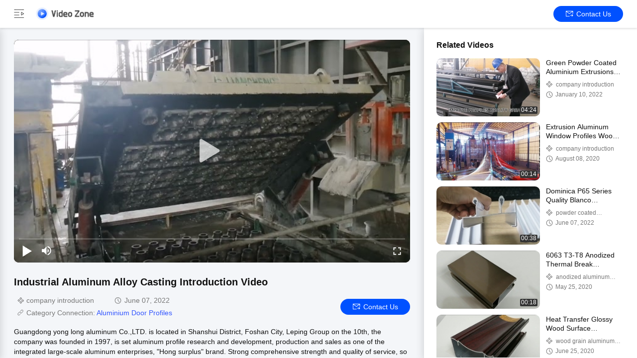

--- FILE ---
content_type: text/html
request_url: https://www.aluminumwindowprofiles.com/video-76551-videos-industrial-aluminum-alloy-casting-introduction-video.html
body_size: 19649
content:
<!DOCTYPE html>
<html lang="en">
    <head>
        <meta charset="utf-8">
        <meta name="viewport" content="width=device-width, initial-scale=1">
        <title>Industrial Aluminum Alloy Casting Introduction Video</title>
                <meta name="description" content="Industrial Aluminum Alloy Casting Introduction Video,  by Quality Aluminum Window Profiles supplier from China." />
        
        <link href="/videoV2/playerlite.v1.min.css" rel="stylesheet">
        <style>
            :root {
                --playerlite-sprite: url('/videoV2/image/player_sprites.png');
                --sprite-url:url('/images/video/images/sprite-white.png');
                --theme-img:url('/images/video/images/theme_img_pc.jpeg');
                --play-url:url('/images/video/images/play.png');
            }

            img[src="/images/video/images/load_icon.gif"] {width: 32px !important;height: 32px !important;position: absolute;left: 50%;top: 50%;transform: translate(-50%, -50%);}* {margin: 0;padding: 0;font-family: Helvetica;}body, html {background: #f4f6f9;color: #111;}.app, body, html {width: 100%;height: 100%;position: relative;min-width: 1200px;font-size: 14px;overflow-x: hidden;}.v-main {padding-top: 64px;}.v-main, .v-wrap {width: 100%;height: 100%;position: relative;box-sizing: border-box;}.v-wrap {padding-left: 100px;background: #f3f4f5;}.v-content {position: relative;background: #f4f6f9;width: 100%;height: 100%;box-sizing: border-box;overflow: auto;}.v-content-aside {background-color: #fff;}.v-content-aside::-webkit-scrollbar, .v-content::-webkit-scrollbar {display: none;scrollbar-width: none;}.v-content_full {display: flex;width: 100%;margin-bottom: 20px;}.v-content_full, .v-content_half {border-radius: 12px 12px 12px 12px;}.v-content_half {width: 49%;background: #fff;}.v-goback {display: inline-flex;cursor: pointer;color: #fff;width: 174px !important;height: 25px;}.v-goback span {font-size: 18px;display: inline-flex;justify-content: flex-start;align-items: center;width: 44px;}.v-goback a {font-size: 0;display: flex;align-items: center;}.v-goback a img {max-width: 116px;}.v-goback span i {width: 32px;height: 32px;display: inline-block;background: var(--sprite-url);background-size: 300px;background-position: -252px -4px;}.v-goback span i.hide {background-position: -251px -35px;}.v-goback a {line-height: 56px;}.v-goback:hover, .v-goback:hover i {color: #2852e9;}.v-fixed {width: 100%;height: 56px;background: #fff;box-shadow: 0px 2px 4px rgba(0, 0, 0, 0.12);border-radius: 0;opacity: 1;padding: 0 28px;box-sizing: border-box;position: absolute;top: 0;right: 0;display: flex;align-items: center;justify-content: space-between;border-bottom: 1px solid #fff;z-index: 100;}.v-fixed .v-website, .v-fixed .v-website a {display: inline-flex;align-items: center;}.v-fixed .v-website a {justify-content: center;background: #0051ff;border-radius: 20px;color: #fff;font-family: Helvetica, Roboto, Verdana, Arial;font-size: 14px;font-weight: 400;line-height: 18px;min-width: 120px;padding: 0 10px;height: 32px;line-height: 32px;text-align: center;cursor: pointer;text-decoration: none;transition: background 0.3s ease-in-out;text-transform: capitalize;}.v-fixed .v-website a:hover {background: #006eff;}.v-fixed .v-website i {display: inline-flex;width: 15px;height: 14px;background: #fff;margin-right: 6px;background: var(--sprite-url) no-repeat;background-size: 300px;background-position: -144px -45px;}.v-fixed .v-website a.chatnow {margin-right: 20px;width: 120px;white-space: nowrap;}.v-content-topwrap {display: flex;height: 100%;padding-top: 56px;}.v-content-drawer, .v-content-topwrap {box-sizing: border-box;overflow: hidden;}.v-content-drawer {width: 240px;flex-shrink: 0;height: calc(100% - 56px);background: #fff;box-shadow: 0 4px 16px 1px rgba(0, 0, 0, 0.16);border-radius: 0;opacity: 1;border: 1px solid transparent;padding: 44px 0;position: absolute;top: 56px;left: 0;z-index: 99;transform: translate(-100%);}.v-content-drawer.show {transform: translate(0) !important;}.model-close {position: fixed;right: 0;top: 0;height: 100%;width: 100%;background-color: #000;opacity: 0.6;z-index: 99;display: none;cursor: pointer;}.v-drawer-aside a {text-decoration: none;color: #111;font-family: Helvetica, Roboto, Verdana, Arial;font-size: 14px;font-weight: 400;letter-spacing: 0;text-align: left;padding: 0 27px;height: 44px;display: flex;align-items: center;text-transform: capitalize;}.v-drawer-aside a i {width: 24px;height: 24px;display: inline-block;margin-right: 20px;background: var(--sprite-url) no-repeat;background-size: 300px;}.v-drawer-aside a i.home {background-position: -8px -40px;}.v-drawer-aside a i.videos {background-position: -40px -40px;}.v-drawer-aside a i.playlist {background-position: -72px -40px;}.v-drawer-aside a i.aboutus {background-position: -104px -40px;}.v-drawer-aside a i.office {background-position: -104px -73px;}.v-drawer-aside a:hover {background: rgba(0, 81, 255, 0.12);color: #0051ff;}.v-drawer-aside a:hover i.home {background-position: -8px -8px;}.v-drawer-aside a:hover i.videos {background-position: -40px -8px;}.v-drawer-aside a:hover i.playlist {background-position: -72px -8px;}.v-drawer-aside a:hover i.aboutus {background-position: -104px -8px;}.v-drawer-aside a:hover i.office {background-position: -104px -104px;}.v-drawer-aside a.active {background: rgba(0, 81, 255, 0.12);color: #0051ff;}.v-drawer-aside a.active i.home {background-position: -8px -8px;}.v-drawer-aside a.active i.videos {background-position: -40px -8px;}.v-drawer-aside a.active i.playlist {background-position: -72px -8px;}.v-drawer-aside a.active i.aboutus {background-position: -104px -8px;}.v-drawer-aside a.active i.office {background-position: -104px -104px;}.vc-banner {height: 160px;background: #333;position: relative;}.vc-banner, .vc-nav {width: 100%;box-sizing: border-box;}.vc-nav {height: 48px;padding: 0 30px;font-size: 0;background: #fff;}.vc-nav a {min-width: 100px;display: inline-block;height: 48px;line-height: 48px;color: rgb(119, 119, 119);position: relative;text-transform: uppercase;text-decoration: none;text-align: center;font-size: 16px;margin: 0 10px;}.vc-nav a.active {font-weight: 700;color: #0051ff;}.vc-nav a.active:after {content: "";display: block;width: 100%;height: 2px;background: #0051ff;position: absolute;bottom: 0;}.vc-main {padding: 0 28px 30px;}.vc-group-title {color: #111;font-family: Helvetica, Roboto, Verdana, Arial;font-size: 16px;font-weight: 700;line-height: 20px;letter-spacing: 0;text-align: left;text-decoration-line: underline;text-transform: capitalize;margin-bottom: 16px;text-decoration: none;}.vc-group > ul {list-style: none;margin: 0;padding: 0;display: flex;justify-content: space-between;flex-wrap: wrap;height: 260px;overflow: hidden;}.vc-group > ul li {width: 164px;float: left;padding: 8px;}.vc-group > ul li.none {padding: 0;height: 0;width: 164px;background: none;}.vc-group > ul li a {display: block;position: relative;text-decoration: none;height: 100%;color: #111;}.vc-group > ul li .imgCover {width: 164px;height: 164px;position: relative;}.vc-group > ul li .imgCover img {max-width: 100%;max-height: 100%;object-fit: cover;position: absolute;left: 50%;top: 50%;transform: translate(-50%, -50%);}.vc-group > ul li .imgCover .tickClock {position: absolute;bottom: 5px;right: 5px;padding: 0 2px;border-radius: 2px;color: #fff;font-family: Helvetica, Roboto, Verdana, Arial;font-size: 12px;font-weight: 400;line-height: 15px;letter-spacing: 0;text-align: left;background: #333;}.vc-group > ul li .titleCover {height: 36px;line-height: 18px;letter-spacing: 0;text-align: left;margin-top: 8px;margin-bottom: 4px;}.vc-group > ul li .titleCover span {width: 100%;font-family: Helvetica, Roboto, Verdana, Arial;color: #111;font-size: 14px;font-weight: 400;display: -webkit-box;overflow: hidden;height: 36px;line-height: 18px;-webkit-line-clamp: 2;-webkit-box-orient: vertical;}.vc-group > ul li .vc-request {width: 162px;height: 28px;line-height: 28px;text-align: center;background: #0051ff;color: #fff;border-radius: 14px;margin-top: 8px;text-transform: capitalize;}.vc-group > ul li .vc-request:hover {background: #006eff;}.vc-group .vc-timer {color: #777;font-family: Helvetica, Roboto, Verdana, Arial;font-size: 12px;font-weight: 400;line-height: 15px;text-align: left;display: inline-flex;}.vc-group .vc-timer i {display: inline-block;width: 14px;height: 14px;background: var(--sprite-url);background-size: 300px;background-position: -32px -72px;margin-right: 5px;}.vc-group .loadMore {margin: 10px auto 0;width: 100%;height: 40px;line-height: 40px;text-align: center;text-decoration: none;color: hsla(0, 0%, 100%, 0.64);font-family: Helvetica, Roboto, Verdana, Arial;font-size: 14px;font-weight: 400;display: flex;justify-content: center;align-items: center;}.vc-group .loadMore i {display: inline-block;width: 20px;height: 20px;background: #eee;margin-left: 4px;background: var(--sprite-url);background-size: 300px;background-position: -223px -9px;}.vc-group .loadMore:active, .vc-group .loadMore:hover {background: hsla(0, 0%, 100%, 0.12);}.vc-company {position: relative;height: 100%;width: 100%;display: flex;padding: 50px 40px;box-sizing: border-box;background: var(--theme-img) no-repeat 50%;background-size: cover;}.vc-company .vc-company-logo {width: 180px;height: 60px;display: inline-flex;margin-right: 16px;border-radius: 4px;align-items: center;overflow: hidden;position: relative;}.vc-company .vc-company-logo img {max-width: 100%;max-height: 100%;}.vc-company .vc-company-logo a {height: 100%;display: flex;align-items: center;width: 100%;justify-content: center;}.vc-company .vc-company-loc {color: #fff;font-family: Helvetica, Roboto, Verdana, Arial;font-size: 24px;font-weight: 700;line-height: 30px;margin-bottom: 4px;}.vc-company .vc-totalvideo {color: hsla(0, 0%, 100%, 0.8);font-family: Helvetica, Roboto, Verdana, Arial;font-size: 14px;font-weight: 400;line-height: 18px;text-transform: capitalize;}.vc-icons {position: absolute;bottom: 16px;right: 24px;font-size: 0;}.vc-icons a, .vc-icons span {color: #fff;font-family: Helvetica, Roboto, Verdana, Arial;font-size: 14px;font-weight: 400;line-height: 18px;text-align: left;text-transform: capitalize;margin-left: 9px;display: inline-flex;align-items: center;background: rgba(0, 0, 0, 0.4);height: 28px;padding: 0 10px;border-radius: 4px;}.vc-icons a i, .vc-icons span i {display: inline-block;width: 20px;height: 20px;margin-right: 4px;background: var(--sprite-url) no-repeat;background-size: 300px;}.vc-icons a.vc-quality i, .vc-icons span.vc-quality i {background-position: -166px -9px;}.vc-icons a.vc-website i, .vc-icons span.vc-website i {background-position: -194px -10px;}.vc-icons a.vc-verified i, .vc-icons span.vc-verified i {background-position: -166px -42px;}.vc-icons a.vc-vr i, .vc-icons span.vc-vr i {background-position: -194px -42px;}.vc-icons a.vc-product i, .vc-icons span.vc-product i {background-position: -222px -42px;}.endback, .foreback {width: 100%;height: 100%;position: relative;}.endback {width: 100%;height: 100%;position: absolute;top: 0;left: 0;opacity: 0;}.imgCover:hover .endback {opacity: 1;}.vc-big-videobox {padding-top: 24px;padding-bottom: 32px;border-bottom: 1px solid rgb(221, 221, 221);margin-bottom: 32px;}.vc-big-videobox .vc-bigv {width: 100%;height: 0;display: inline-flex;justify-content: center;align-items: center;flex-shrink: 0;margin-bottom: 24px;background: #eee;padding-bottom: 56.25%;position: relative;}.vc-big-videobox .vc-bigvwrap {position: absolute;top: 0;left: 0;width: 100%;height: 100%;border-radius: 10px;overflow: hidden;}.vc-big-videobox .vc-btxt-title {width: 100%;color: #111;font-family: Helvetica, Roboto, Verdana, Arial;font-size: 20px;font-weight: 700;line-height: 25px;text-align: left;margin-bottom: 12px;}.vc-big-videobox .v-time {display: flex;align-items: center;justify-content: space-between;margin-bottom: 15px;}.vc-big-videobox .v-time .chatnow {margin-left: 20px;width: auto;}.vc-big-videobox .v-time .chatnow.contact {background-color: #0051ff;}.vc-big-videobox .v-time .chatnow.contact:hover {background-color: #006eff;}.vc-big-videobox .v-time .v-time-left {flex: 1;}.vc-big-videobox .v-time .v-time-right {display: flex;align-items: center;justify-content: flex-end;flex-wrap: wrap;}.vc-big-videobox .vc-btxt-time {color: #777;font-family: Helvetica, Roboto, Verdana, Arial;font-size: 14px;font-weight: 400;line-height: 25px;text-align: left;display: inline-flex;margin-right: 32px;margin-bottom: 0;}.vc-big-videobox .vc-btxt-time i {width: 20px;height: 20px;display: inline-block;background: var(--sprite-url);background-size: 300px;background-position: -27px -67px;margin-right: 5px;}.vc-big-videobox .vc-btxt-time span {flex: 1;}.vc-big-videobox .vc-btxt-time.vc-groupi i {background-position: -4px -67px;}.vc-big-videobox .vc-btxt-time.connect i {background-position: -46px -68px;}.vc-big-videobox .vc-btxt-time.connect a {color: #3255ff;text-decoration: none;}.vc-big-videobox .vc-btxt-time.connect a:hover {text-decoration: underline;}.vc-big-videobox .vc-btxt-cont {color: #111;}.vc-big-videobox .vc-btxt-cont a {text-decoration: none;color: #3255ff;}.vc-big-videobox .vc-btxt-cont a:hover {text-decoration: underline;}.vc-big-videobox .vc-btxt-cont, .vc-big-videobox .vc-btxt-link {font-family: Helvetica, Roboto, Verdana, Arial;font-size: 14px;font-weight: 400;line-height: 20px;text-align: left;}.vc-big-videobox .vc-btxt-link {margin-top: 13px;text-decoration: none;color: #111;display: block;text-transform: uppercase;}.video-wrap {width: 100%;height: 100%;}.v-drawer-aside > div.lang-box-item {position: absolute !important;bottom: 16px;color: #111;font-size: 14px;font-weight: 400;}.v-drawer-aside > div.lang-box-item i.lang {background-position: -192px -71px;margin-right: 8px;}.v-drawer-aside > div.lang-box-item select {border: none;-webkit-appearance: none;background: transparent;outline: 0;resize: none;color: #fff;text-align: left;position: relative;z-index: 5;padding: 0 20px;}.v-drawer-aside > div.lang-box-item i.langup {background-position: -75px -69px;position: relative;left: -21px;z-index: 0;}.lang-box-item .bgoption {background-color: #212121;display: flex;align-items: center;justify-content: center;}.v-drawer-aside > div {text-decoration: none;color: #fff;font-family: Helvetica, Roboto, Verdana, Arial;font-size: 14px;font-weight: 400;line-height: 18px;letter-spacing: 0;text-align: left;padding: 0 27px;height: 44px;line-height: 44px;display: flex;align-items: center;}.v-drawer-aside > div i {width: 24px;height: 24px;display: inline-block;margin-right: 20px;background: var(--sprite-url) no-repeat;background-size: 300px;}.v-drawer-aside > div.active {background: hsla(0, 0%, 100%, 0.12);}.imgCover {border-radius: 10px;overflow: hidden;}.v-drawer-aside > div.lang-box-item i.lang {flex-shrink: 0;}.selectbox {border: none;-webkit-appearance: none;background: transparent;outline: 0;resize: none;text-align: left;position: relative;z-index: 5;padding: 0 20px;min-width: 75px;font-size: 14px;display: inline-block;text-align: center;cursor: pointer;}.selectbox > div {padding: 0;}.selectbox .menusel {width: 100%;position: absolute;bottom: 32px;left: 0;background: rgba(0, 0, 0, 0.04);padding: 6px 0;cursor: pointer;display: none;max-height: 300px;overflow-y: auto;overflow-x: hidden;}.selectbox .menusel .list {display: block;text-align: center;font-size: 14px;font-weight: 400;padding: 6px;background: hsla(0, 0%, 100%, 0.04);color: rgb(119, 119, 119);height: 24px;line-height: 24px;text-transform: capitalize;}.selectbox .menusel .list.active, .selectbox .menusel .list:hover {background: rgba(0, 0, 0, 0.04);color: #111;}.selectbox .menusel::-webkit-scrollbar {display: none;scrollbar-width: none;}.chatnow {display: inline-flex;justify-content: center;background: rgb(75, 205, 101) !important;border-radius: 20px;color: rgb(255, 255, 255);font-family: Helvetica, Roboto, Verdana, Arial;font-size: 14px;font-weight: 400;line-height: 18px;min-width: 140px;height: 32px;line-height: 32px;text-align: center;cursor: pointer;text-decoration: none;align-items: center;transition: background ease-in-out 0.3s;text-transform: capitalize;}.chatnow i {display: inline-flex;width: 22px !important;height: 21px !important;background: #fff;margin-right: 6px;background: var(--sprite-url) no-repeat;background-size: 300px;background-position: -251px -70px !important;}.chatnow:hover {background: rgb(98, 221, 123) !important;}.chatnow.contact {display: inline-flex;align-items: center;justify-content: center;background: #0051ff !important;border-radius: 20px;color: #fff;font-family: Helvetica, Roboto, Verdana, Arial;font-size: 14px;font-weight: 400;min-width: 120px;padding: 0 10px;height: 32px;line-height: 32px;cursor: pointer;text-decoration: none;transition: background 0.3s ease-in-out;}.chatnow.contact i {display: inline-flex;width: 15px !important;height: 14px !important;margin-right: 6px;background: var(--sprite-url) no-repeat;background-size: 300px;background-position: -144px -45px !important;}.chatnow.contact:hover {background: #006eff;}.v-drawer-aside a i {background-image: var(--sprite-url);}.v-goback a {width: 116px;height: 25px;}.dialog-content-pql-id .mr ul li:hover {filter: brightness(103%);}.dialog-content-pql-id .mr ul li:active {filter: brightness(108%);}.dialog-content-pql-id .mr ul li {background: #f5f5f5;user-select: none;}.leave-message-dialog ul, .leave-message-dialog li {list-style: none;}.leave-message-dialog {background-color: rgba(0, 0, 0, 0.5);position: fixed;top: 0;right: 0;bottom: 0;left: 0;z-index: 10000;}.leave-message-dialog .dialog-content-pql {min-width: 600px;box-sizing: border-box;position: absolute;left: 50%;top: 50%;-webkit-transform: translate(-50%, -50%);-moz-transform: translate(-50%, -50%);-o-transform: translate(-50%, -50%);-ms-transform: translate(-50%, -50%);transform: translate(-50%, -50%);background-color: #fff;border-radius: 4px;padding: 41px 47px 34px;}.leave-message-dialog .dialog-content-pql-id {min-width: 716px;}.leave-message-dialog .close {position: absolute;width: 15px;height: 15px;top: 22px;right: 27px;cursor: pointer;}.leave-message-dialog .close:before, .leave-message-dialog .close:after {position: absolute;content: "";background-color: #707070;width: 15px;height: 2px;top: 50%;left: 0;}.leave-message-dialog .close:before {transform: rotate(45deg);}.leave-message-dialog .close:after {transform: rotate(-45deg);}.leave-message-dialog .title {font-size: 24px;color: #333;text-align: center;line-height: 1.5;}.leave-message-dialog p {margin: 0;}.leave-message-dialog .form {width: 100%;margin-top: 22px;}.leave-message-dialog .form input, .leave-message-dialog .form .textarea {background-color: #f5f5f5;font-family: robot !important;}.leave-message-dialog .form input, .leave-message-dialog .form textarea {display: block;width: 100%;font-size: 16px;border-radius: 4px;border: 0;outline: 0;box-sizing: border-box;padding: 12px 19px;line-height: 20px;margin-bottom: 15px;text-indent: 0;}.leave-message-dialog .form input {height: 44px;}.leave-message-dialog .form .textarea {position: relative;}.leave-message-dialog .form textarea {height: 127px;resize: none;background-color: transparent;position: relative;z-index: 1;}textarea::-webkit-input-placeholder {font-family: robot !important;}.leave-message-dialog .form::-webkit-input-placeholder {font-size: 16px;color: #999;}.leave-message-dialog .form:-moz-placeholder {font-size: 16px;color: #999;}.leave-message-dialog .form::-moz-placeholder {font-size: 16px;color: #999;}.leave-message-dialog .form:-ms-input-placeholder {font-size: 16px;color: #999;}.leave-message-dialog .form #submitStart {margin: 0 auto;}.leave-message-dialog .form #submitStart:hover {filter: brightness(110%);}.dialog-content-pql-id .img {width: 100%;height: 200px;border-radius: 2px;display: inline-block;position: relative;}.dialog-content-pql-id .img img {max-width: 100%;max-height: 100%;position: absolute;left: 50%;top: 50%;transform: translate(-50%, -50%);}.dialog-content-pql-id .left {width: 200px;float: left;}.dialog-content-pql-id .titlep {word-wrap: break-word;display: -webkit-box;-webkit-box-orient: vertical;-webkit-line-clamp: 2;overflow: hidden;margin-top: 10px;}.dialog-content-pql-id .left ul {width: 100%;padding: 0;margin: 0;}.dialog-content-pql-id .left ul li {height: 20px;list-style: none;margin-top: 6px;}.dialog-content-pql-id .left ul li span:first-child {width: 80px;overflow: hidden;text-overflow: ellipsis;white-space: nowrap;display: inline-block;color: #757575;}.dialog-content-pql-id .left ul li span:last-child {overflow: hidden;text-overflow: ellipsis;white-space: nowrap;display: inline-block;width: 120px;}.dialog-content-pql-id .right {width: 400px;float: right;margin-left: 20px;}.dialog-content-pql-id .title {text-align: left;word-wrap: break-word;display: -webkit-box;-webkit-box-orient: vertical;-webkit-line-clamp: 2;overflow: hidden;}.dialog-content-pql-id input {width: 100%;height: 40px;margin-top: 20px;border: 0;outline: 0;background: #f5f5f5;text-indent: 16px;font-size: 16px;}.dialog-content-pql .btn {background: #0051ff;width: 200px;height: 40px;border-radius: 4px;text-align: center;line-height: 40px;font-size: 18px;color: #fff;margin-top: 30px;cursor: pointer;}.dialog-content-pql .btn:hover {filter: brightness(110%);}.dialog-content-pql-id .mr {position: absolute;width: 70px;height: 40px;bottom: 0;left: 0;line-height: 40px;text-align: center;color: #757575;}.dialog-content-pql-id .mr::before {position: absolute;content: "";display: block;border: 5px solid #000;border-color: #000 transparent transparent transparent;top: 50%;transform: translateY(-50%);right: 5px;margin-top: 3px;}.dialog-content-pql-id .mr ul {position: absolute;width: 100%;cursor: pointer;top: 34px;background: #f5f5f5;box-shadow: 0 3px 5px 0 rgba(0, 0, 0, 0.1);border: 1px solid #ededed;display: none;}.dialog-content-pql-id .mr:hover ul {display: block;}.dialog-content-pql-ok .duihaook {width: 80px;height: 80px;margin: 0 auto;margin-top: 20px;margin-bottom: 20px;position: relative;}.dialog-content-pql-ok .duihaook::after {content: "";display: inline-block;background: #34da00;width: 35px;height: 12px;transform: rotate(45deg);position: absolute;left: 16px;top: 35px;border-radius: 2px;}.dialog-content-pql-ok .duihaook::before {content: "";display: inline-block;background: #a4ff94;width: 50px;height: 15px;transform: rotate(-45deg);position: absolute;left: 32px;border-radius: 2px;top: 26px;}.dialog-content-pql .error-pql {margin-top: -12px;margin-bottom: 10px;color: red;display: none;}.dialog-content-pql .icon-pql {width: 20px;height: 20px;display: inline-block;vertical-align: middle;background: red;border-radius: 50%;}.dialog-content-pql .icon-pql img {width: 100%;height: 100%;}.dialog-content-pql-id .left ul li {height: 44px;list-style: none;margin-top: 6px;font-size: 16px;}.dialog-content-pql-id .left ul li span:first-child {width: 100%;overflow: hidden;text-overflow: ellipsis;white-space: nowrap;display: inline-block;font-size: 16px;color: #757575;line-height: 18px;}.dialog-content-pql-id .left ul li span:last-child {overflow: hidden;text-overflow: ellipsis;font-size: 16px;white-space: nowrap;display: inline-block;line-height: 18px;width: 100%;}.vc-links {font-size: 0;margin-top: 18px;margin-bottom: 10px;line-height: 18px;display: flex;}.vc-links .title {font-weight: 600;font-size: 14px;margin-right: 10px;}.vc-links .content {}.vc-links span {height: 24px;background: rgb(221, 221, 221);color: #111;border-radius: 12px;display: inline-block;text-align: center;line-height: 22px;text-decoration: none;margin-right: 10px;font-size: 12px;}.vc-links span.link {font-size: 14px;background: transparent;color: #0051ff;}.vc-links span.link a {color: #0051ff;text-decoration: none;}.vc-links span.link a:hover {text-decoration: underline;}.vc-aicontent {font-size: 14px;background-color: rgb(232, 236, 255);padding: 15px;border-radius: 10px;}.vc-aicontent .video-brief {margin-bottom: 10px;}.vc-aicontent .video-brief b {font-weight: bold;}.feature-title {font-weight: bold;line-height: 1.5em;margin-bottom: 4px;}.feature-title:before {content: " ";display: inline-block;width: 15px;height: 16px;background: var(--sprite-url) no-repeat -142px -76px;background-size: 300px 300px;margin-right: 5px;transform: translateY(3px);}.feature-title.faq:before {display: none;}.vc-aicontent ul {padding-left: 26px;line-height: 1.3em;margin-bottom: 10px;}.vc-aicontent ul li {margin-bottom: 2px;}.v-content-aside {width: 428px;flex-shrink: 0;height: 100%;background: #fff;box-shadow: 0 4px 16px 1px rgb(0 0 0/16%);border-radius: 0 0 0 0;opacity: 1;border: 1px solid transparent;overflow: auto;transition: all 0.3s ease-in-out;box-sizing: border-box;position: relative;padding: 24px 28px 24px 24px;}.v-videobox-aside .v-small-item {display: flex;margin-bottom: 12px;}.v-content-aside .vc-small {width: 208px;height: 117px;display: inline-flex;justify-content: center;align-items: center;flex-shrink: 0;margin-right: 12px;}.v-content-aside .vc-small .imgCover {width: 208px;height: 117px;position: relative;}.v-content-aside .vc-small .imgCover img {width: 100%;height: 100%;object-fit: cover;}.v-content-aside .vc-small .imgCover .tickClock {position: absolute;bottom: 5px;right: 5px;padding: 0 2px;border-radius: 2px;color: #fff;font-size: 12px;line-height: 15px;letter-spacing: 0;background: #333;}.v-content-aside .vc-small .imgCover .tickClock, .v-content-aside .vc-stxt-title {font-family: Helvetica, Roboto, Verdana, Arial;font-weight: 400;text-align: left;}.v-content-aside .vc-stxt-title {width: 100%;color: #111;font-size: 14px;line-height: 18px;display: -webkit-box;-webkit-box-orient: vertical;-webkit-line-clamp: 2;overflow: hidden;margin-bottom: 8px;}.v-content-aside a {text-decoration: none;}.v-content-aside .vc-stxt-group {font-family: Helvetica, Roboto, Verdana, Arial;text-align: left;display: flex;color: #777;font-size: 12px;font-weight: 400;line-height: 15px;margin-bottom: 4px;display: -webkit-box;overflow: hidden;max-height: 19px;line-height: 18px;-webkit-line-clamp: 1;-webkit-box-orient: vertical;}.v-content-aside .vc-stxt-group i {display: inline-block;width: 15px;height: 15px;background: var(--sprite-url);background-size: 300px;background-position: -11px -73px;vertical-align: middle;margin-right: 5px;}.v-content-aside .vc-stxt-time {height: 15px;font-family: Helvetica, Roboto, Verdana, Arial;text-align: left;display: flex;color: #777;font-size: 12px;font-weight: 400;line-height: 15px;}.v-content-aside .vc-stxt-time i {display: inline-block;width: 14px;height: 14px;background: var(--sprite-url);background-size: 300px;background-position: -32px -72px;margin-right: 5px;}.vc-group > ul li .imgCover .playerBtn {position: absolute;top: 0;left: 0;width: 100%;height: 100%;z-index: 2;}.vc-group > ul li .imgCover .playerBtn:after {content: "";display: block;width: 140px;height: 140px;background: var(--play-url) 50% no-repeat;background-size: 50px;position: absolute;top: 50%;left: 50%;transform: translate(-50%, -50%);}
        </style>

    <meta property="og:title" content="Industrial Aluminum Alloy Casting Introduction Video" />
<meta property="og:description" content="Industrial Aluminum Alloy Casting Introduction Video,  by Quality Aluminum Window Profiles supplier from China." />
<meta property="og:type" content="video" />
<meta property="og:video" content="/vodcdn/videos/encoder/1202206/0d05ba2337e224fafcc80e6622a22b59/playlist.m3u8" />
<meta property="og:video:url" content="/vodcdn/videos/encoder/1202206/0d05ba2337e224fafcc80e6622a22b59/playlist.m3u8" />
<meta property="og:video:secure_url" content="/vodcdn/videos/encoder/1202206/0d05ba2337e224fafcc80e6622a22b59/playlist.m3u8" />
<meta property="og:video:type" content="video/mp4" />
<meta property="og:video:width" content="1280" />
<meta property="og:video:height" content="720" />
<meta property="og:availability" content="instock" />
<meta property="og:site_name" content="Guangdong  Yonglong Aluminum Co., Ltd. " />
<meta property="og:url" content="https://www.aluminumwindowprofiles.com/video-76551-videos-industrial-aluminum-alloy-casting-introduction-video.html" />
<meta property="og:image" content="https://www.aluminumwindowprofiles.com/photo/aluminumwindowprofiles/video/20220607_629f0b930abc2.mp4_d.jpg?1654591328" />
<link rel="canonical" href="https://www.aluminumwindowprofiles.com/video-76551-videos-industrial-aluminum-alloy-casting-introduction-video.html" />
<link rel="alternate" href="https://m.aluminumwindowprofiles.com/video-76551-videos-industrial-aluminum-alloy-casting-introduction-video.html" media="only screen and (max-width: 640px)" />
<style type="text/css">
/*<![CDATA[*/
.consent__cookie {position: fixed;top: 0;left: 0;width: 100%;height: 0%;z-index: 100000;}.consent__cookie_bg {position: fixed;top: 0;left: 0;width: 100%;height: 100%;background: #000;opacity: .6;display: none }.consent__cookie_rel {position: fixed;bottom:0;left: 0;width: 100%;background: #fff;display: -webkit-box;display: -ms-flexbox;display: flex;flex-wrap: wrap;padding: 24px 80px;-webkit-box-sizing: border-box;box-sizing: border-box;-webkit-box-pack: justify;-ms-flex-pack: justify;justify-content: space-between;-webkit-transition: all ease-in-out .3s;transition: all ease-in-out .3s }.consent__close {position: absolute;top: 20px;right: 20px;cursor: pointer }.consent__close svg {fill: #777 }.consent__close:hover svg {fill: #000 }.consent__cookie_box {flex: 1;word-break: break-word;}.consent__warm {color: #777;font-size: 16px;margin-bottom: 12px;line-height: 19px }.consent__title {color: #333;font-size: 20px;font-weight: 600;margin-bottom: 12px;line-height: 23px }.consent__itxt {color: #333;font-size: 14px;margin-bottom: 12px;display: -webkit-box;display: -ms-flexbox;display: flex;-webkit-box-align: center;-ms-flex-align: center;align-items: center }.consent__itxt i {display: -webkit-inline-box;display: -ms-inline-flexbox;display: inline-flex;width: 28px;height: 28px;border-radius: 50%;background: #e0f9e9;margin-right: 8px;-webkit-box-align: center;-ms-flex-align: center;align-items: center;-webkit-box-pack: center;-ms-flex-pack: center;justify-content: center }.consent__itxt svg {fill: #3ca860 }.consent__txt {color: #a6a6a6;font-size: 14px;margin-bottom: 8px;line-height: 17px }.consent__btns {display: -webkit-box;display: -ms-flexbox;display: flex;-webkit-box-orient: vertical;-webkit-box-direction: normal;-ms-flex-direction: column;flex-direction: column;-webkit-box-pack: center;-ms-flex-pack: center;justify-content: center;flex-shrink: 0;}.consent__btn {width: 280px;height: 40px;line-height: 40px;text-align: center;background: #3ca860;color: #fff;border-radius: 4px;margin: 8px 0;-webkit-box-sizing: border-box;box-sizing: border-box;cursor: pointer }.consent__btn:hover {background: #00823b }.consent__btn.empty {color: #3ca860;border: 1px solid #3ca860;background: #fff }.consent__btn.empty:hover {background: #3ca860;color: #fff }.open .consent__cookie_bg {display: block }.open .consent__cookie_rel {bottom: 0 }@media (max-width: 760px) {.consent__btns {width: 100%;align-items: center;}.consent__cookie_rel {padding: 20px 24px }}.consent__cookie.open {display: block;}.consent__cookie {display: none;}
/*]]>*/
</style>
<script type="text/javascript">
/*<![CDATA[*/
window.isvideotpl = 0;window.detailurl = '';
var isShowGuide=0;showGuideColor=0;var company_type = 4;var webim_domain = '';

var colorUrl = '';
var aisearch = 0;
var selfUrl = '';
window.playerReportUrl='/vod/view_count/report';
var query_string = ["Video","Detail"];
var g_tp = '';
var customtplcolor = 99707;
window.predomainsub = "";
/*]]>*/
</script>
</head>
    <body>
    <script>
var originProductInfo = '';
var originProductInfo = {"showproduct":1,"pid":"9590275","name":"Professional Aluminum Window Profiles Accessory For Industrial \/ Transportation","source_url":"\/sale-9590275-professional-aluminum-window-profiles-accessory-for-industrial-transportation.html","picurl":"\/photo\/pd15578894-professional_aluminum_window_profiles_accessory_for_industrial_transportation.jpg","propertyDetail":[["Grade","Aluminum Alloy 6063, 6061"],["Temper","T5,T6"],["name","Construction Aluminum Profile"],["Surface Treatment","Anodized,Powder Coating,Wood finished,Electrophoresis etc."]],"company_name":null,"picurl_c":"\/photo\/pc15578894-professional_aluminum_window_profiles_accessory_for_industrial_transportation.jpg","price":"negotiation","username":"Mr. Lee","viewTime":"Last Login : 1 hours 08 minutes ago","subject":"Please send price on your Professional Aluminum Window Profiles Accessory For Industrial \/ Transportation","countrycode":"US"};
var save_url = "/contactsave.html";
var update_url = "/updateinquiry.html";
var productInfo = {};
var defaulProductInfo = {};
var myDate = new Date();
var curDate = myDate.getFullYear()+'-'+(parseInt(myDate.getMonth())+1)+'-'+myDate.getDate();
var leaveMessageDialog = document.getElementsByClassName('leave-message-dialog')[0]; // 获取弹层
var _$$ = function (dom) {
    return document.querySelectorAll(dom);
};
resInfo = originProductInfo;
defaulProductInfo.pid = resInfo['pid'];
defaulProductInfo.productName = resInfo['name'];
defaulProductInfo.productInfo = resInfo['propertyDetail'];
defaulProductInfo.productImg = resInfo['picurl_c'];
defaulProductInfo.subject = resInfo['subject'];
defaulProductInfo.productImgAlt = resInfo['name'];
var inquirypopup_tmp = 0;
defaulProductInfo.message ='';
</script>
<div class="leave-message-dialog" style="display: none">
<style>
    .leave-message-dialog .close:before, .leave-message-dialog .close:after{
        content:initial;
    }
</style>
<div class="dialog-content-pql" id="dialog-content-pql" style="display: none">
    <span class="close" onclick="closepql()"><img src="[data-uri]" alt="close"></span>
    <div class="title">
        <p class="firstp-pql">Leave a Message</p>
        <p class="lastp-pql">We will call you back soon!</p>
    </div>
    <div class="form">
        <div class="textarea">
            <textarea style='font-family: robot;'  name="" id="textareamessage" cols="30" rows="10" style="margin-bottom:14px;width:100%"
                placeholder="Please send us your requirements, and we will contact you as soon as possible."></textarea>
        </div>
        <p class="error-pql"> <span class="icon-pql"><img src="[data-uri]" alt="Guangdong  Yonglong Aluminum Co., Ltd. "></span> Your message must be between 20-3,000 characters!</p>
        <input id="startEmail" type="text" placeholder="Enter your E-mail" onkeydown="if(event.keyCode === 13){ strBtn();}">
        <p class="error-pql"><span class="icon-pql"><img src="[data-uri]" alt="Guangdong  Yonglong Aluminum Co., Ltd. "></span> Please check your E-mail! </p>
                <div class="operations">
            <div class='btn' id="submitStart" type="submit" onclick="strBtn()">SUBMIT</div>
        </div>
            </div>
</div>
<div class="dialog-content-pql dialog-content-pql-id" id="dialog-content-pql-id" style="display:none">
        <span class="close" onclick="closepql2()"><svg t="1648434466530" class="icon" viewBox="0 0 1024 1024" version="1.1" xmlns="http://www.w3.org/2000/svg" p-id="2198" width="16" height="16"><path d="M576 512l277.333333 277.333333-64 64-277.333333-277.333333L234.666667 853.333333 170.666667 789.333333l277.333333-277.333333L170.666667 234.666667 234.666667 170.666667l277.333333 277.333333L789.333333 170.666667 853.333333 234.666667 576 512z" fill="#444444" p-id="2199"></path></svg></span>
    <div class="left">
        <div class="img"><img></div>
        <p class="titlep"></p>
        <ul> </ul>
    </div>
    <div class="right">
                <p class="title">More information facilitates better communication.</p>
                <div style="position: relative;">
            <div class="mr"> <span id="Mr">Mr.</span>
                <ul>
                    <li>Mr.</li>
                    <li>Mrs.</li>
                </ul>
            </div>
            <input style="text-indent: 80px;" type="text" id="idnamepql" placeholder="Enter your name">
        </div>
        <input type="text"  id="idphonepql"  placeholder="Enter your phone number">
        <input type="text" id="idcompanypql"  placeholder="Enter your company name" onkeydown="if(event.keyCode === 13){ twoBtnOk();}">
                <div class="btn form_new" id="twoBtnOk" onclick="twoBtnOk()">OK</div>
    </div>
</div>

<div class="dialog-content-pql dialog-content-pql-ok" id="dialog-content-pql-ok" style="display:none">
        <span class="close" onclick="closepql()"><svg t="1648434466530" class="icon" viewBox="0 0 1024 1024" version="1.1" xmlns="http://www.w3.org/2000/svg" p-id="2198" width="16" height="16"><path d="M576 512l277.333333 277.333333-64 64-277.333333-277.333333L234.666667 853.333333 170.666667 789.333333l277.333333-277.333333L170.666667 234.666667 234.666667 170.666667l277.333333 277.333333L789.333333 170.666667 853.333333 234.666667 576 512z" fill="#444444" p-id="2199"></path></svg></span>
    <div class="duihaook"></div>
        <p class="title">Submitted successfully!</p>
        <p class="p1" style="text-align: center; font-size: 18px; margin-top: 14px;">We will call you back soon!</p>
    <div class="btn" onclick="closepql()" id="endOk" style="margin: 0 auto;margin-top: 50px;">OK</div>
</div>
<div class="dialog-content-pql dialog-content-pql-id dialog-content-pql-id-hand" id="dialog-content-pql-id-hand"
    style="display:none">
     <input type="hidden" name="pop_pid" id="pop_pid" value="0">
     <input type="hidden" name="pop_subject" id="pop_subject" value="">
     <input type="hidden" name="pop_iid" id="pop_iid" value="0">
     <input type="hidden" name="pop_uuid" id="pop_uuid" value="0">
        <span class="close" onclick="closepql()"><svg t="1648434466530" class="icon" viewBox="0 0 1024 1024" version="1.1" xmlns="http://www.w3.org/2000/svg" p-id="2198" width="16" height="16"><path d="M576 512l277.333333 277.333333-64 64-277.333333-277.333333L234.666667 853.333333 170.666667 789.333333l277.333333-277.333333L170.666667 234.666667 234.666667 170.666667l277.333333 277.333333L789.333333 170.666667 853.333333 234.666667 576 512z" fill="#444444" p-id="2199"></path></svg></span>
    <div class="left">
        <div class="img"><img></div>
        <p class="titlep"></p>
        <ul> </ul>
    </div>
    <div class="right" style="float:right">
                <div class="title">
            <p class="firstp-pql">Leave a Message</p>
            <p class="lastp-pql">We will call you back soon!</p>
        </div>
                <div class="form">
            <div class="textarea">
                <textarea style='font-family: robot;' name="message" id="textareamessage1" cols="30" rows="10"
                    placeholder="Please send us your requirements, and we will contact you as soon as possible."></textarea>
            </div>
            <p class="error-pql"> <span class="icon-pql"><img src="[data-uri]" alt="Guangdong  Yonglong Aluminum Co., Ltd. "></span> Your message must be between 20-3,000 characters!</p>

                            <input style="display:none" id="tel1" name="tel" type="text" oninput="value=value.replace(/[^0-9_+-]/g,'');" placeholder="Phone Number">
                        <input id='startEmail1' name='email' data-type='1' type='text'
                   placeholder="Enter your E-mail"
                   onkeydown='if(event.keyCode === 13){ handClidk();}'>
            
            <p class='error-pql'><span class='icon-pql'>
                    <img src="[data-uri]" alt="Guangdong  Yonglong Aluminum Co., Ltd. "></span> Please check your E-mail!            </p>

            <div class="operations">
                <div class='btn' id="submitStart1" type="submit" onclick="handClidk()">SUBMIT</div>
            </div>
        </div>
    </div>
</div>
</div>
<div id="xuanpan_dialog_box_pql" class="xuanpan_dialog_box_pql"
    style="display:none;background:rgba(0,0,0,.6);width:100%;height:100%;position: fixed;top:0;left:0;z-index: 999999;">
    <div class="box_pql"
      style="width:526px;height:206px;background:rgba(255,255,255,1);opacity:1;border-radius:4px;position: absolute;left: 50%;top: 50%;transform: translate(-50%,-50%);">
      <div onclick="closeInquiryCreateDialog()" class="close close_create_dialog"
        style="cursor: pointer;height:42px;width:40px;float:right;padding-top: 16px;"><span
          style="display: inline-block;width: 25px;height: 2px;background: rgb(114, 114, 114);transform: rotate(45deg); "><span
            style="display: block;width: 25px;height: 2px;background: rgb(114, 114, 114);transform: rotate(-90deg); "></span></span>
      </div>
      <div
        style="height: 72px; overflow: hidden; text-overflow: ellipsis; display:-webkit-box;-ebkit-line-clamp: 3;-ebkit-box-orient: vertical; margin-top: 58px; padding: 0 84px; font-size: 18px; color: rgba(51, 51, 51, 1); text-align: center; ">
        Please leave your correct email and detailed requirements (20-3,000 characters).</div>
      <div onclick="closeInquiryCreateDialog()" class="close_create_dialog"
        style="width: 139px; height: 36px; background: rgba(253, 119, 34, 1); border-radius: 4px; margin: 16px auto; color: rgba(255, 255, 255, 1); font-size: 18px; line-height: 36px; text-align: center;">
        OK</div>
    </div>
</div>
            <div class="app">
            <!-- 吸顶，顶部 -->
            <div class="v-fixed">
                <div class="v-goback">
                    <span onclick="showAside()" class="iconfont icon-gengduo"><i></i></span>
                    <a href="/video.html" title="Video Channel of China Guangdong  Yonglong Aluminum Co., Ltd. ">
                        <img alt="Video Channel of China Guangdong  Yonglong Aluminum Co., Ltd. " src="/images/video/images/logo_video.png" />
                    </a>
                </div>
                <div class="v-website">
                    
                    <a href="javascript:;" onclick='handleDialog("{\"pid\":\"44297624\",\"productName\":\"Closet Door Cabinet Door Extrusion Aluminum Window Door Profiles\",\"productInfo\":[[\"Color\",\"Silver\\/White\\/Black\\/Wood Color\"],[\"Warranty\",\"10 Years\"],[\"Material\",\"Aluminium\"],[\"Glass\",\"Single\\/ Double\\/ Triple\\/ Laminated\\/ Low-E\\/ Tempered\"]],\"subject\":\"I am interested in your Closet Door Cabinet Door Extrusion Aluminum Window Door Profiles\",\"productImg\":\"\\/photo\\/pc170986409-closet_door_cabinet_door_extrusion_aluminum_window_door_profiles.jpg\"}")'><i></i>Contact Us</a>


                    <!-- <a onclick='setinquiryCookie("{\"showproduct\":1,\"pid\":\"44297624\",\"name\":\"Closet Door Cabinet Door Extrusion Aluminum Window Door Profiles\",\"source_url\":\"\\/sale-44297624-closet-door-cabinet-door-extrusion-aluminum-window-door-profiles.html\",\"picurl\":\"\\/photo\\/pd170986409-closet_door_cabinet_door_extrusion_aluminum_window_door_profiles.jpg\",\"propertyDetail\":[[\"Color\",\"Silver\\/White\\/Black\\/Wood Color\"],[\"Warranty\",\"10 Years\"],[\"Material\",\"Aluminium\"],[\"Glass\",\"Single\\/ Double\\/ Triple\\/ Laminated\\/ Low-E\\/ Tempered\"]],\"company_name\":null,\"picurl_c\":\"\\/photo\\/pc170986409-closet_door_cabinet_door_extrusion_aluminum_window_door_profiles.jpg\",\"price\":\"2900\",\"username\":\"Mr. Lee\",\"viewTime\":\"Last Login : 8 hours 08 minutes ago\",\"subject\":\"I am interested in your Closet Door Cabinet Door Extrusion Aluminum Window Door Profiles\",\"countrycode\":\"US\"}");' title="contact us" rel="nofollow" href="/contactnow.html" target="_blank"><i></i>Contact Us</a> -->
                </div>
            </div>
            <!-- 主体 -->
            <div class="v-content-topwrap">
                <!-- 抽屉 -->
                <div class="model-close" onclick="hideAside(event)" style="display: none;"></div>
                <div class="v-content-drawer aside-navbar">
                    <div class="v-drawer-aside">
                        <a href="/video.html"><i class="home"></i>Home</a>
                        <a href="/video-all.html"><i class="videos"></i>Videos</a>
                        <a href="/video-playlist.html"><i class="playlist"></i>Playlist</a>

                        <a style="" href="/" target="_blank"> <i class="office"></i>Website</a>

                        <div class="lang-box-item">
                            <i class="lang"></i>
                            <div class="selectbox" id="language_change">
                                <div>English</div>
                                <div class="menusel">
                                                                            <a class="list" href='https://www.aluminumwindowprofiles.com/video-76551-videos-industrial-aluminum-alloy-casting-introduction-video.html' selected>
                                            english                                        </a>
                                                                            <a class="list" href='https://french.aluminumwindowprofiles.com/video-76551-videos-industrial-aluminum-alloy-casting-introduction-video.html' >
                                            français                                        </a>
                                                                            <a class="list" href='https://german.aluminumwindowprofiles.com/video-76551-videos-industrial-aluminum-alloy-casting-introduction-video.html' >
                                            Deutsch                                        </a>
                                                                            <a class="list" href='https://italian.aluminumwindowprofiles.com/video-76551-videos-industrial-aluminum-alloy-casting-introduction-video.html' >
                                            Italiano                                        </a>
                                                                            <a class="list" href='https://russian.aluminumwindowprofiles.com/video-76551-videos-industrial-aluminum-alloy-casting-introduction-video.html' >
                                            Русский                                        </a>
                                                                            <a class="list" href='https://spanish.aluminumwindowprofiles.com/video-76551-videos-industrial-aluminum-alloy-casting-introduction-video.html' >
                                            Español                                        </a>
                                                                            <a class="list" href='https://portuguese.aluminumwindowprofiles.com/video-76551-videos-industrial-aluminum-alloy-casting-introduction-video.html' >
                                            português                                        </a>
                                                                            <a class="list" href='https://dutch.aluminumwindowprofiles.com/video-76551-videos-industrial-aluminum-alloy-casting-introduction-video.html' >
                                            Nederlandse                                        </a>
                                                                            <a class="list" href='https://greek.aluminumwindowprofiles.com/video-76551-videos-industrial-aluminum-alloy-casting-introduction-video.html' >
                                            ελληνικά                                        </a>
                                                                            <a class="list" href='https://japanese.aluminumwindowprofiles.com/video-76551-videos-industrial-aluminum-alloy-casting-introduction-video.html' >
                                            日本語                                        </a>
                                                                            <a class="list" href='https://korean.aluminumwindowprofiles.com/video-76551-videos-industrial-aluminum-alloy-casting-introduction-video.html' >
                                            한국                                        </a>
                                                                    </div>
                            </div><i class="langup"></i>
                        </div>
                    </div>
                </div>
                <!-- 内容 -->
                <div class="v-content">
                    <!-- 内容区域,抽离部分 start -->
                    <div class="vc-main">
                        <!-- # 详情 -->
                        <div class="vc-big-videobox">
                            <div class="vc-bigv">
                                <div class="vc-bigvwrap">
                                    <!-- 视频抽离 start -->
                                    <div class="video-wrap" id="myVideo">
                                    </div>
                                </div>
                            </div>
                            <div class="vc-bigtxt">
                                <h2 class="vc-btxt-title">Industrial Aluminum Alloy Casting Introduction Video</h2>
                                <div class="v-time">
                                    <div class="v-time-left">
                                        <div class="vc-btxt-time vc-groupi">
                                            <i></i>
                                            <span>company introduction</span>
                                        </div>
                                        <div class="vc-btxt-time">
                                            <i></i>
                                            <span>
                                                                                                    June 07, 2022                                                                                            </span>
                                        </div>
                                                                                    <div class="vc-btxt-time connect">
                                                <i></i>
                                                <span>
                                                    Category Connection: <a href="/supplier-204992-aluminium-door-profiles" target="_blank">Aluminium Door Profiles</a>
                                                </span>
                                            </div>
                                                                            </div>
                                    <div class="v-time-right">

                                        
                                        <a onclick='handleDialog("{\"pid\":\"44297624\",\"productName\":\"Closet Door Cabinet Door Extrusion Aluminum Window Door Profiles\",\"productInfo\":[[\"Color\",\"Silver\\/White\\/Black\\/Wood Color\"],[\"Warranty\",\"10 Years\"],[\"Material\",\"Aluminium\"],[\"Glass\",\"Single\\/ Double\\/ Triple\\/ Laminated\\/ Low-E\\/ Tempered\"]],\"subject\":\"I am interested in your Closet Door Cabinet Door Extrusion Aluminum Window Door Profiles\",\"productImg\":\"\\/photo\\/pc170986409-closet_door_cabinet_door_extrusion_aluminum_window_door_profiles.jpg\"}")' title="contact us" class="chatnow contact"  rel="nofollow" href="javascript:void(0)"><i></i>Contact Us</a>

                                    </div>
                                </div>
                                <div class="vc-btxt-cont">
                                    Guangdong yong long aluminum Co.,LTD. is located in Shanshui District, Foshan City, Leping Group on the 10th, the company was founded in 1997, is set aluminum profile research and development, production and sales as one of the integrated large-scale aluminum enterprises, "Hong surplus" brand. Strong comprehensive strength and quality of service, so that Wing Lung "Hong Ying" selling all over the world, exports to East Asia, South America, South Africa, the United Kingdom, Dominican,Russia and other countries.                                </div>

                                <!-- Tags 此处需要绑数据 -->
                                                                    <div class="vc-links">
                                        <b class="title">Tags:</b>
                                        <div class="content">
                                                                                            <span class="link">#<a href="/buy-aluminum_extrusion_framing.html" title="aluminum extrusion framing" target="_blank">aluminum extrusion framing</a></span>
                                                                                            <span class="link">#<a href="/buy-aluminium_construction_profiles.html" title="aluminium construction profiles" target="_blank">aluminium construction profiles</a></span>
                                                                                            <span class="link">#<a href="/buy-aluminium_door_frames.html" title="aluminium door frames" target="_blank">aluminium door frames</a></span>
                                                                                    </div>
                                    </div>
                                
                                <!-- Ai内容 此处需要绑数据  -->
                                                            </div>
                        </div>
                        <!-- # 视频组 -->
                        <div class="vc-group">
                            <ul>
                                                                    <li>

                                        <div class="imgCover">
                                            <a target="_blank" class="lazyload" title="China Closet Door Cabinet Door Extrusion Aluminum Window Door Profiles for sale" href="/sale-44297624-closet-door-cabinet-door-extrusion-aluminum-window-door-profiles.html"><img alt="China Closet Door Cabinet Door Extrusion Aluminum Window Door Profiles for sale" class="lazyi" data-original="/photo/pd170986409-closet_door_cabinet_door_extrusion_aluminum_window_door_profiles.jpg" src="/images/load_icon.gif" /></a>                                        </div>
                                        <h2 class="titleCover">
                                            <span><a target="_blank" title="China Closet Door Cabinet Door Extrusion Aluminum Window Door Profiles for sale" href="/sale-44297624-closet-door-cabinet-door-extrusion-aluminum-window-door-profiles.html">Closet Door Cabinet Door Extrusion Aluminum Window Door Profiles</a></span>
                                        </h2>
                                          
                                            <!-- 此处跳转逻辑修改：开启智能询盘 执行+pid 唤起IM，否则执行 +pid新开contactnow.html -->

                                                                                             <a class="vc-request" rel="nofollow" 
                                                href="javascript:void(0)"
                                                onclick='handleDialog("{\"pid\":\"44297624\",\"productName\":\"Closet Door Cabinet Door Extrusion Aluminum Window Door Profiles\",\"productInfo\":[[\"Color\",\"Silver\\/White\\/Black\\/Wood Color\"],[\"Warranty\",\"10 Years\"],[\"Material\",\"Aluminium\"],[\"Glass\",\"Single\\/ Double\\/ Triple\\/ Laminated\\/ Low-E\\/ Tempered\"]],\"subject\":\"Please send price on your Closet Door Cabinet Door Extrusion Aluminum Window Door Profiles\",\"productImg\":\"\\/photo\\/pc170986409-closet_door_cabinet_door_extrusion_aluminum_window_door_profiles.jpg\"}");'>Contact Now</a>
                                            

                                            
                                        
                                    </li>
                                                                    <li>

                                        <div class="imgCover">
                                            <a target="_blank" class="lazyload" title="China Minimalist glass door aluminum wine cabinet bookcase sliding door edge Extrusion Aluminum Window Door Profiles for sale" href="/sale-44296981-minimalist-glass-door-aluminum-wine-cabinet-bookcase-sliding-door-edge-extrusion-aluminum-window-doo.html"><img alt="China Minimalist glass door aluminum wine cabinet bookcase sliding door edge Extrusion Aluminum Window Door Profiles for sale" class="lazyi" data-original="/photo/pd170983249-minimalist_glass_door_aluminum_wine_cabinet_bookcase_sliding_door_edge_extrusion_aluminum_window_door_profiles.jpg" src="/images/load_icon.gif" /></a>                                        </div>
                                        <h2 class="titleCover">
                                            <span><a target="_blank" title="China Minimalist glass door aluminum wine cabinet bookcase sliding door edge Extrusion Aluminum Window Door Profiles for sale" href="/sale-44296981-minimalist-glass-door-aluminum-wine-cabinet-bookcase-sliding-door-edge-extrusion-aluminum-window-doo.html">Minimalist glass door aluminum wine cabinet bookcase sliding door edge Extrusion Aluminum Window Door Profiles</a></span>
                                        </h2>
                                          
                                            <!-- 此处跳转逻辑修改：开启智能询盘 执行+pid 唤起IM，否则执行 +pid新开contactnow.html -->

                                                                                             <a class="vc-request" rel="nofollow" 
                                                href="javascript:void(0)"
                                                onclick='handleDialog("{\"pid\":\"44296981\",\"productName\":\"Minimalist glass door aluminum wine cabinet bookcase sliding door edge Extrusion Aluminum Window Door Profiles\",\"productInfo\":[[\"Color\",\"Silver\\/White\\/Black\\/Wood Color\"],[\"Warranty\",\"10 Years\"],[\"Material\",\"Aluminium\"],[\"Glass\",\"Single\\/ Double\\/ Triple\\/ Laminated\\/ Low-E\\/ Tempered\"]],\"subject\":\"Please send me more information on your Minimalist glass door aluminum wine cabinet bookcase sliding door edge Extrusion Aluminum Window Door Profiles\",\"productImg\":\"\\/photo\\/pc170983249-minimalist_glass_door_aluminum_wine_cabinet_bookcase_sliding_door_edge_extrusion_aluminum_window_door_profiles.jpg\"}");'>Contact Now</a>
                                            

                                            
                                        
                                    </li>
                                                                    <li>

                                        <div class="imgCover">
                                            <a target="_blank" class="lazyload" title="China Dominican Republic White Powder Coated P65 Extrusion Aluminum Window Door Profiles for sale" href="/sale-39835393-dominican-republic-white-powder-coated-p65-extrusion-aluminum-window-door-profiles.html"><img alt="China Dominican Republic White Powder Coated P65 Extrusion Aluminum Window Door Profiles for sale" class="lazyi" data-original="/photo/pd155508027-dominican_republic_white_powder_coated_p65_extrusion_aluminum_window_door_profiles.jpg" src="/images/load_icon.gif" /></a>                                        </div>
                                        <h2 class="titleCover">
                                            <span><a target="_blank" title="China Dominican Republic White Powder Coated P65 Extrusion Aluminum Window Door Profiles for sale" href="/sale-39835393-dominican-republic-white-powder-coated-p65-extrusion-aluminum-window-door-profiles.html">Dominican Republic White Powder Coated P65 Extrusion Aluminum Window Door Profiles</a></span>
                                        </h2>
                                          
                                            <!-- 此处跳转逻辑修改：开启智能询盘 执行+pid 唤起IM，否则执行 +pid新开contactnow.html -->

                                                                                             <a class="vc-request" rel="nofollow" 
                                                href="javascript:void(0)"
                                                onclick='handleDialog("{\"pid\":\"39835393\",\"productName\":\"Dominican Republic White Powder Coated P65 Extrusion Aluminum Window Door Profiles\",\"productInfo\":[[\"Color\",\"Silver\\/White\\/Black\\/Wood Color\"],[\"Warranty\",\"10 Years\"],[\"Material\",\"Aluminium\"],[\"Glass\",\"Single\\/ Double\\/ Triple\\/ Laminated\\/ Low-E\\/ Tempered\"]],\"subject\":\"I am interested in your Dominican Republic White Powder Coated P65 Extrusion Aluminum Window Door Profiles\",\"productImg\":\"\\/photo\\/pc155508027-dominican_republic_white_powder_coated_p65_extrusion_aluminum_window_door_profiles.jpg\"}");'>Contact Now</a>
                                            

                                            
                                        
                                    </li>
                                                                    <li>

                                        <div class="imgCover">
                                            <a target="_blank" class="lazyload" title="China Ghana 25/38/40 Series Aluminum Profiles for Windows and Doors 6m for sale" href="/sale-39835407-ghana-25-38-40-series-aluminum-profiles-for-windows-and-doors-6m.html"><img alt="China Ghana 25/38/40 Series Aluminum Profiles for Windows and Doors 6m for sale" class="lazyi" data-original="/photo/pd155507339-ghana_25_38_40_series_aluminum_profiles_for_windows_and_doors_6m.jpg" src="/images/load_icon.gif" /></a>                                        </div>
                                        <h2 class="titleCover">
                                            <span><a target="_blank" title="China Ghana 25/38/40 Series Aluminum Profiles for Windows and Doors 6m for sale" href="/sale-39835407-ghana-25-38-40-series-aluminum-profiles-for-windows-and-doors-6m.html">Ghana 25/38/40 Series Aluminum Profiles for Windows and Doors 6m</a></span>
                                        </h2>
                                          
                                            <!-- 此处跳转逻辑修改：开启智能询盘 执行+pid 唤起IM，否则执行 +pid新开contactnow.html -->

                                                                                             <a class="vc-request" rel="nofollow" 
                                                href="javascript:void(0)"
                                                onclick='handleDialog("{\"pid\":\"39835407\",\"productName\":\"Ghana 25\\/38\\/40 Series Aluminum Profiles for Windows and Doors 6m\",\"productInfo\":[[\"Warranty\",\"10 Years\"],[\"Thickness\",\"1.0mm\\/ 1.2mm\\/ 1.4mm\\/ 1.6mm\\/ 2.0mm\"],[\"Color\",\"Silver\\/White\\/Black\\/Wood Color\"],[\"Shape\",\"Profiles\"]],\"subject\":\"What is the FOB price on your Ghana 25\\/38\\/40 Series Aluminum Profiles for Windows and Doors 6m\",\"productImg\":\"\\/photo\\/pc155507339-ghana_25_38_40_series_aluminum_profiles_for_windows_and_doors_6m.jpg\"}");'>Contact Now</a>
                                            

                                            
                                        
                                    </li>
                                                                    <li>

                                        <div class="imgCover">
                                            <a target="_blank" class="lazyload" title="China Aluminium Door Profiles Silver/White/Black Anodized South Africa Market 6063 for sale" href="/sale-39835422-aluminium-door-profiles-silver-white-black-anodized-south-africa-market-6063.html"><img alt="China Aluminium Door Profiles Silver/White/Black Anodized South Africa Market 6063 for sale" class="lazyi" data-original="/photo/pd155507087-aluminium_door_profiles_silver_white_black_anodized_south_africa_market_6063.jpg" src="/images/load_icon.gif" /></a>                                        </div>
                                        <h2 class="titleCover">
                                            <span><a target="_blank" title="China Aluminium Door Profiles Silver/White/Black Anodized South Africa Market 6063 for sale" href="/sale-39835422-aluminium-door-profiles-silver-white-black-anodized-south-africa-market-6063.html">Aluminium Door Profiles Silver/White/Black Anodized South Africa Market 6063</a></span>
                                        </h2>
                                          
                                            <!-- 此处跳转逻辑修改：开启智能询盘 执行+pid 唤起IM，否则执行 +pid新开contactnow.html -->

                                                                                             <a class="vc-request" rel="nofollow" 
                                                href="javascript:void(0)"
                                                onclick='handleDialog("{\"pid\":\"39835422\",\"productName\":\"Aluminium Door Profiles Silver\\/White\\/Black Anodized South Africa Market 6063\",\"productInfo\":[[\"Open Style\",\"Sliding\\/Swing\\/Folding\"],[\"Shape\",\"Profiles\"],[\"Material\",\"Aluminium\"],[\"Color\",\"Silver\\/White\\/Black\\/Wood Color\"]],\"subject\":\"Please quote us your Aluminium Door Profiles Silver\\/White\\/Black Anodized South Africa Market 6063\",\"productImg\":\"\\/photo\\/pc155507087-aluminium_door_profiles_silver_white_black_anodized_south_africa_market_6063.jpg\"}");'>Contact Now</a>
                                            

                                            
                                        
                                    </li>
                                
                                <li class="none"></li>
                                <li class="none"></li>
                                <li class="none"></li>
                                <li class="none"></li>
                                <li class="none"></li>
                                <li class="none"></li>
                                <li class="none"></li>
                            </ul>
                            <!-- <a class="loadMore" href="/">View More<i></i></a> -->
                        </div>
                    </div>
                    <!-- 内容区域,抽离部分 end -->
                </div>
                <!-- 侧栏视频 -->
                <div class="v-content-aside">
                    <div class="v-videobox-aside">
                        <div class="vc-group-title">Related Videos</div>
                        <!-- 没有数据的显示 -->
                                                    <!-- 有数据 循环 class="v-small-item"-->
                                                            <div class="v-small-item">
                                    <div class="vc-small">
                                        <a href="/video-60056-videos-green-powder-coated-aluminium-extrusions-for-school-windows-frame.html" title="Green Powder Coated Aluminium Extrusions For School Windows Frame">
                                            <div class="imgCover">
                                                <div class="foreback">
                                                    <img alt="Green Powder Coated Aluminium Extrusions For School Windows Frame" 
                                                    data-src="/photo/aluminumwindowprofiles/video/20220110_61dbe58f9aa67.mp4_d.jpg?1641802297" 
                                                    data-original="/photo/aluminumwindowprofiles/video/20220110_61dbe58f9aa67.mp4_d.jpg?1641802297" 
                                                    data-gif="/vodcdn/videos/encoder/1202301/be6aee1f87f4b762fe5cd5c7d0ca83a1/preview.webp"
                                                    src="/images/default_video.jpg" class="lazyi" onerror="defaultVideoImg(this)">
                                                    <span class="tickClock">04:24</span>
                                                </div>
                                            </div>

                                    </div>
                                    <div class="vc-smalltxt">
                                        <a href="/video-60056-videos-green-powder-coated-aluminium-extrusions-for-school-windows-frame.html">
                                            <h2 class="vc-stxt-title">Green Powder Coated Aluminium Extrusions For School Windows Frame</h2>
                                        </a>
                                        <div class="vc-stxt-group"><i></i>company introduction</div>
                                        <div class="vc-stxt-time"><i></i>
                                                                                            January 10, 2022                                                                                    </div>
                                    </div>
                                </div>
                                                        <div class="v-small-item">
                                    <div class="vc-small">
                                        <a href="/video-15722-videos-extrusion-aluminum-window-profiles-wood-effect-powder-coatings.html" title="Extrusion Aluminum Window Profiles Wood Effect Powder Coatings">
                                            <div class="imgCover">
                                                <div class="foreback">
                                                    <img alt="Extrusion Aluminum Window Profiles Wood Effect Powder Coatings" 
                                                    data-src="/photo/aluminumwindowprofiles/video/20200808_5f2e65909bd02.mp4_d.jpg?1596877133" 
                                                    data-original="/photo/aluminumwindowprofiles/video/20200808_5f2e65909bd02.mp4_d.jpg?1596877133" 
                                                    data-gif="/vodcdn/videos/encoder/1202008/507a1573b1a12b235d285084cbdba241/preview.webp"
                                                    src="/images/default_video.jpg" class="lazyi" onerror="defaultVideoImg(this)">
                                                    <span class="tickClock">00:14</span>
                                                </div>
                                            </div>

                                    </div>
                                    <div class="vc-smalltxt">
                                        <a href="/video-15722-videos-extrusion-aluminum-window-profiles-wood-effect-powder-coatings.html">
                                            <h2 class="vc-stxt-title">Extrusion Aluminum Window Profiles Wood Effect Powder Coatings</h2>
                                        </a>
                                        <div class="vc-stxt-group"><i></i>company introduction</div>
                                        <div class="vc-stxt-time"><i></i>
                                                                                            August 08, 2020                                                                                    </div>
                                    </div>
                                </div>
                                                        <div class="v-small-item">
                                    <div class="vc-small">
                                        <a href="/video-76553-videos-dominica-p65-series-quality-blanco-aluminum-window-profiles.html" title="Dominica P65 Series Quality Blanco Aluminum Window Profiles">
                                            <div class="imgCover">
                                                <div class="foreback">
                                                    <img alt="Dominica P65 Series Quality Blanco Aluminum Window Profiles" 
                                                    data-src="/photo/aluminumwindowprofiles/video/20220607_629f0bec3bc39.mp4_d.jpg?1654591415" 
                                                    data-original="/photo/aluminumwindowprofiles/video/20220607_629f0bec3bc39.mp4_d.jpg?1654591415" 
                                                    data-gif="/vodcdn/videos/encoder/1202206/5e8d16bdcdf2755fdad88a4f53073f30/preview.webp"
                                                    src="/images/default_video.jpg" class="lazyi" onerror="defaultVideoImg(this)">
                                                    <span class="tickClock">00:38</span>
                                                </div>
                                            </div>

                                    </div>
                                    <div class="vc-smalltxt">
                                        <a href="/video-76553-videos-dominica-p65-series-quality-blanco-aluminum-window-profiles.html">
                                            <h2 class="vc-stxt-title">Dominica P65 Series Quality Blanco Aluminum Window Profiles</h2>
                                        </a>
                                        <div class="vc-stxt-group"><i></i>powder coated aluminum profiles</div>
                                        <div class="vc-stxt-time"><i></i>
                                                                                            June 07, 2022                                                                                    </div>
                                    </div>
                                </div>
                                                        <div class="v-small-item">
                                    <div class="vc-small">
                                        <a href="/video-9668-videos-6063-t3-t8-anodized-thermal-break-aluminum-window-profiles-for-building.html" title="6063 T3-T8 Anodized Thermal Break Aluminum Window Profiles For Building">
                                            <div class="imgCover">
                                                <div class="foreback">
                                                    <img alt="6063 T3-T8 Anodized Thermal Break Aluminum Window Profiles For Building" 
                                                    data-src="/photo/aluminumwindowprofiles/video/20200525_5ecb3a195e40d.mp4_d.jpg?1590378003" 
                                                    data-original="/photo/aluminumwindowprofiles/video/20200525_5ecb3a195e40d.mp4_d.jpg?1590378003" 
                                                    data-gif="/vodcdn/videos/encoder/1202005/a7974171fdf4df5f35af0022d0ab8eaf/preview.webp"
                                                    src="/images/default_video.jpg" class="lazyi" onerror="defaultVideoImg(this)">
                                                    <span class="tickClock">00:18</span>
                                                </div>
                                            </div>

                                    </div>
                                    <div class="vc-smalltxt">
                                        <a href="/video-9668-videos-6063-t3-t8-anodized-thermal-break-aluminum-window-profiles-for-building.html">
                                            <h2 class="vc-stxt-title">6063 T3-T8 Anodized Thermal Break Aluminum Window Profiles For Building</h2>
                                        </a>
                                        <div class="vc-stxt-group"><i></i>anodized aluminum profiles</div>
                                        <div class="vc-stxt-time"><i></i>
                                                                                            May 25, 2020                                                                                    </div>
                                    </div>
                                </div>
                                                        <div class="v-small-item">
                                    <div class="vc-small">
                                        <a href="/video-12360-videos-heat-transfer-glossy-wood-surface-aluminium-door-profiles.html" title="Heat Transfer Glossy Wood Surface Aluminium Door Profiles">
                                            <div class="imgCover">
                                                <div class="foreback">
                                                    <img alt="Heat Transfer Glossy Wood Surface Aluminium Door Profiles" 
                                                    data-src="/photo/aluminumwindowprofiles/video/20200625_5ef446f0b5089.mp4_d.jpg?1593068199" 
                                                    data-original="/photo/aluminumwindowprofiles/video/20200625_5ef446f0b5089.mp4_d.jpg?1593068199" 
                                                    data-gif="/vodcdn/videos/encoder/1202006/dad538761f899b7955bcdd6cd392b17e/preview.webp"
                                                    src="/images/default_video.jpg" class="lazyi" onerror="defaultVideoImg(this)">
                                                    <span class="tickClock">00:16</span>
                                                </div>
                                            </div>

                                    </div>
                                    <div class="vc-smalltxt">
                                        <a href="/video-12360-videos-heat-transfer-glossy-wood-surface-aluminium-door-profiles.html">
                                            <h2 class="vc-stxt-title">Heat Transfer Glossy Wood Surface Aluminium Door Profiles</h2>
                                        </a>
                                        <div class="vc-stxt-group"><i></i>wood grain aluminum profiles</div>
                                        <div class="vc-stxt-time"><i></i>
                                                                                            June 25, 2020                                                                                    </div>
                                    </div>
                                </div>
                                                        <div class="v-small-item">
                                    <div class="vc-small">
                                        <a href="/video-11274-videos-windows-doors-frame-0-8mm-6063-anodized-aluminum-profiles.html" title="Windows Doors Frame 0.8mm 6063 Anodized Aluminum Profiles">
                                            <div class="imgCover">
                                                <div class="foreback">
                                                    <img alt="Windows Doors Frame 0.8mm 6063 Anodized Aluminum Profiles" 
                                                    data-src="/photo/aluminumwindowprofiles/video/20200612_5ee2f5d39c80a.mp4_d.jpg?1591933363" 
                                                    data-original="/photo/aluminumwindowprofiles/video/20200612_5ee2f5d39c80a.mp4_d.jpg?1591933363" 
                                                    data-gif="/vodcdn/videos/encoder/1202006/d4f1c07145bb3b45ba26eec98b68221d/preview.webp"
                                                    src="/images/default_video.jpg" class="lazyi" onerror="defaultVideoImg(this)">
                                                    <span class="tickClock">00:14</span>
                                                </div>
                                            </div>

                                    </div>
                                    <div class="vc-smalltxt">
                                        <a href="/video-11274-videos-windows-doors-frame-0-8mm-6063-anodized-aluminum-profiles.html">
                                            <h2 class="vc-stxt-title">Windows Doors Frame 0.8mm 6063 Anodized Aluminum Profiles</h2>
                                        </a>
                                        <div class="vc-stxt-group"><i></i>anodized aluminum profiles</div>
                                        <div class="vc-stxt-time"><i></i>
                                                                                            June 12, 2020                                                                                    </div>
                                    </div>
                                </div>
                                                        <div class="v-small-item">
                                    <div class="vc-small">
                                        <a href="/video-25529-videos-2-0mm-thickness-wood-grain-aluminium-profile-for-windows-and-doors.html" title="2.0mm Thickness Wood Grain Aluminium Profile For Windows And Doors">
                                            <div class="imgCover">
                                                <div class="foreback">
                                                    <img alt="2.0mm Thickness Wood Grain Aluminium Profile For Windows And Doors" 
                                                    data-src="/photo/aluminumwindowprofiles/video/20201215_5fd8759b4bdc2.mp4_d.jpg?1608022432" 
                                                    data-original="/photo/aluminumwindowprofiles/video/20201215_5fd8759b4bdc2.mp4_d.jpg?1608022432" 
                                                    data-gif="/vodcdn/videos/encoder/1202012/7b2a39aa0252e662801eb8a7253d2e7c/preview.webp"
                                                    src="/images/default_video.jpg" class="lazyi" onerror="defaultVideoImg(this)">
                                                    <span class="tickClock">00:20</span>
                                                </div>
                                            </div>

                                    </div>
                                    <div class="vc-smalltxt">
                                        <a href="/video-25529-videos-2-0mm-thickness-wood-grain-aluminium-profile-for-windows-and-doors.html">
                                            <h2 class="vc-stxt-title">2.0mm Thickness Wood Grain Aluminium Profile For Windows And Doors</h2>
                                        </a>
                                        <div class="vc-stxt-group"><i></i>wood grain aluminum profiles</div>
                                        <div class="vc-stxt-time"><i></i>
                                                                                            December 15, 2020                                                                                    </div>
                                    </div>
                                </div>
                                                        <div class="v-small-item">
                                    <div class="vc-small">
                                        <a href="/video-10934-videos-machined-golden-polished-aluminum-kitchen-shower-room-profiles.html" title="Machined Golden Polished Aluminum Kitchen/Shower Room Profiles">
                                            <div class="imgCover">
                                                <div class="foreback">
                                                    <img alt="Machined Golden Polished Aluminum Kitchen/Shower Room Profiles" 
                                                    data-src="/photo/aluminumwindowprofiles/video/20200608_5edddcf6bce5b.mp4_d.jpg?1591599278" 
                                                    data-original="/photo/aluminumwindowprofiles/video/20200608_5edddcf6bce5b.mp4_d.jpg?1591599278" 
                                                    data-gif="/vodcdn/videos/encoder/1202006/fbfb6e062e967992f6a9375d09decf95/preview.webp"
                                                    src="/images/default_video.jpg" class="lazyi" onerror="defaultVideoImg(this)">
                                                    <span class="tickClock">00:21</span>
                                                </div>
                                            </div>

                                    </div>
                                    <div class="vc-smalltxt">
                                        <a href="/video-10934-videos-machined-golden-polished-aluminum-kitchen-shower-room-profiles.html">
                                            <h2 class="vc-stxt-title">Machined Golden Polished Aluminum Kitchen/Shower Room Profiles</h2>
                                        </a>
                                        <div class="vc-stxt-group"><i></i>anodized aluminum profiles</div>
                                        <div class="vc-stxt-time"><i></i>
                                                                                            June 08, 2020                                                                                    </div>
                                    </div>
                                </div>
                                                        <div class="v-small-item">
                                    <div class="vc-small">
                                        <a href="/video-90051-videos-custom-high-precision-aluminum-led-heat-sink-forging-heatsink-aluminium-extrusion.html" title="Custom High Precision Aluminum Led Heat Sink Forging Heatsink Aluminium Extrusion">
                                            <div class="imgCover">
                                                <div class="foreback">
                                                    <img alt="Custom High Precision Aluminum Led Heat Sink Forging Heatsink Aluminium Extrusion" 
                                                    data-src="/photo/aluminumwindowprofiles/video/20221017_634cff75bc192.mp4_d.jpg?1665991514" 
                                                    data-original="/photo/aluminumwindowprofiles/video/20221017_634cff75bc192.mp4_d.jpg?1665991514" 
                                                    data-gif="/vodcdn/videos/encoder/1202210/9d877f4509adbdea5df5b3f490cd8744/preview.webp"
                                                    src="/images/default_video.jpg" class="lazyi" onerror="defaultVideoImg(this)">
                                                    <span class="tickClock">00:18</span>
                                                </div>
                                            </div>

                                    </div>
                                    <div class="vc-smalltxt">
                                        <a href="/video-90051-videos-custom-high-precision-aluminum-led-heat-sink-forging-heatsink-aluminium-extrusion.html">
                                            <h2 class="vc-stxt-title">Custom High Precision Aluminum Led Heat Sink Forging Heatsink Aluminium Extrusion</h2>
                                        </a>
                                        <div class="vc-stxt-group"><i></i>Other Videos</div>
                                        <div class="vc-stxt-time"><i></i>
                                                                                            October 17, 2022                                                                                    </div>
                                    </div>
                                </div>
                                                        <div class="v-small-item">
                                    <div class="vc-small">
                                        <a href="/video-162861-videos-aluminum-window-door-profiles.html" title="Aluminum Window Door Profiles">
                                            <div class="imgCover">
                                                <div class="foreback">
                                                    <img alt="Aluminum Window Door Profiles" 
                                                    data-src="/photo/aluminumwindowprofiles/video/20240510_663dbc77ac990.mp4_d.jpg?1715323050" 
                                                    data-original="/photo/aluminumwindowprofiles/video/20240510_663dbc77ac990.mp4_d.jpg?1715323050" 
                                                    data-gif="/vodcdn/videos/encoder/1202405/51ca421286dbaf2a9672b97c0f56fab2/preview.webp"
                                                    src="/images/default_video.jpg" class="lazyi" onerror="defaultVideoImg(this)">
                                                    <span class="tickClock">00:07</span>
                                                </div>
                                            </div>

                                    </div>
                                    <div class="vc-smalltxt">
                                        <a href="/video-162861-videos-aluminum-window-door-profiles.html">
                                            <h2 class="vc-stxt-title">Aluminum Window Door Profiles</h2>
                                        </a>
                                        <div class="vc-stxt-group"><i></i>Other Videos</div>
                                        <div class="vc-stxt-time"><i></i>
                                                                                            May 10, 2024                                                                                    </div>
                                    </div>
                                </div>
                                            </div>
                </div>
            </div>
        </div>

         <script type="text/javascript" src="/js/video/jquery_vd.min.js"></script>
        <script src="/videoV2/playerlite.v1.min.js"></script>
        
        <script>
            window.detailposterkimg = '/photo/aluminumwindowprofiles/video/20220607_629f0b930abc2.mp4.jpg?1654591328';
            window.detailvideosrc = '/vodcdn/videos/encoder/1202206/0d05ba2337e224fafcc80e6622a22b59/playlist.m3u8';
            window.hlsUrl= '/videoV2/hls.light.min.js';
            window.posterRatio = '1280:720';
        </script>
        <script type="text/javascript" src="/js/video/commonV2.js"></script>
        
        <noscript><img style="display:none" src="/stats.php" width=0 height=0 rel="nofollow" /></noscript>
        <!-- Global site tag (gtag.js) - Google AdWords: 846223511 -->
<script async src="https://www.googletagmanager.com/gtag/js?id=AW-846223511"></script>
<script>
  window.dataLayer = window.dataLayer || [];
  function gtag(){dataLayer.push(arguments);}
  gtag('js', new Date());

  gtag('config', 'AW-846223511', {cookie_flags: "SameSite=None;Secure"});
  gtag('config', 'AW-709705971', {cookie_flags: "SameSite=None;Secure"});
  gtag('config', 'UA-167751462-1')

</script>



<!-- Event snippet for aluminumwindowprofiles.com conversion page -->
<script>
  gtag('event', 'conversion', {'send_to': 'AW-846223511/PI7MCNqnzYEBEJexwZMD'});
</script>    <script type="text/javascript">
/*<![CDATA[*/

									var htmlContent = `
								<div class="consent__cookie">
									<div class="consent__cookie_bg"></div>
									<div class="consent__cookie_rel">
										<div class="consent__close" onclick="allConsentNotGranted()">
											<svg t="1709102891149" class="icon" viewBox="0 0 1024 1024" version="1.1" xmlns="http://www.w3.org/2000/svg" p-id="3596" xmlns:xlink="http://www.w3.org/1999/xlink" width="32" height="32">
												<path d="M783.36 195.2L512 466.56 240.64 195.2a32 32 0 0 0-45.44 45.44L466.56 512l-271.36 271.36a32 32 0 0 0 45.44 45.44L512 557.44l271.36 271.36a32 32 0 0 0 45.44-45.44L557.44 512l271.36-271.36a32 32 0 0 0-45.44-45.44z" fill="#2C2C2C" p-id="3597"></path>
											</svg>
										</div>
										<div class="consent__cookie_box">
											<div class="consent__warm">Welcome to aluminumwindowprofiles.com</div>
											<div class="consent__title">aluminumwindowprofiles.com asks for your consent to use your personal data to:</div>
											<div class="consent__itxt"><i><svg t="1707012116255" class="icon" viewBox="0 0 1024 1024" version="1.1" xmlns="http://www.w3.org/2000/svg" p-id="11708" xmlns:xlink="http://www.w3.org/1999/xlink" width="20" height="20">
														<path d="M768 890.88H256a90.88 90.88 0 0 1-81.28-50.56 94.08 94.08 0 0 1 7.04-99.2A412.16 412.16 0 0 1 421.12 576a231.68 231.68 0 1 1 181.76 0 412.16 412.16 0 0 1 241.92 163.2 94.08 94.08 0 0 1 7.04 99.2 90.88 90.88 0 0 1-83.84 52.48zM512 631.68a344.96 344.96 0 0 0-280.96 146.56 30.08 30.08 0 0 0 0 32.64 26.88 26.88 0 0 0 24.32 16H768a26.88 26.88 0 0 0 24.32-16 30.08 30.08 0 0 0 0-32.64A344.96 344.96 0 0 0 512 631.68z m0-434.56a167.68 167.68 0 1 0 167.68 167.68A167.68 167.68 0 0 0 512 197.12z" p-id="11709"></path>
													</svg></i>Personalised advertising and content, advertising and content measurement, audience research and services development</div>
											<div class="consent__itxt"><i><svg t="1709102557526" class="icon" viewBox="0 0 1024 1024" version="1.1" xmlns="http://www.w3.org/2000/svg" p-id="2631" xmlns:xlink="http://www.w3.org/1999/xlink" width="20" height="20">
														<path d="M876.8 320H665.6c-70.4 0-128 57.6-128 128v358.4c0 70.4 57.6 128 128 128h211.2c70.4 0 128-57.6 128-128V448c0-70.4-57.6-128-128-128z m-211.2 64h211.2c32 0 64 25.6 64 64v320H608V448c0-38.4 25.6-64 57.6-64z m211.2 480H665.6c-25.6 0-44.8-12.8-57.6-38.4h320c-6.4 25.6-25.6 38.4-51.2 38.4z" p-id="2632"></path>
														<path d="M499.2 704c0-19.2-12.8-32-32-32H140.8c-19.2 0-38.4-19.2-38.4-38.4V224c0-19.2 19.2-32 38.4-32H768c19.2 0 38.4 19.2 38.4 38.4v38.4c0 19.2 12.8 32 32 32s32-12.8 32-32V224c0-51.2-44.8-96-102.4-96H140.8c-57.6 0-102.4 44.8-102.4 96v409.6c0 57.6 44.8 102.4 102.4 102.4h326.4c25.6 0 32-19.2 32-32z m0 64H326.4c-19.2 0-32 12.8-32 32s12.8 32 32 32h166.4c19.2 0 32-12.8 32-32s-12.8-32-25.6-32z" p-id="2633"></path>
													</svg></i>Store and/or access information on a device</div>
											<div class="consent__txt">Your personal data will be processed and information from your device (cookies, unique identifiers, and other device data) may be stored by, accessed by and shared with 135 TCF vendor(s) and 65 ad partner(s), or used specifically by this site or app.</div>
											<div class="consent__txt">Some vendors may process your personal data on the basis of legitimate interest, which you can object to by do not consent. Contact our platform customer service, you can also withdraw your consent.</div>


										</div>
										<div class="consent__btns">
											<span class="consent__btn" onclick="allConsentGranted()">Consent</span>
											<span class="consent__btn empty" onclick="allConsentNotGranted()">Do not consent</span>
										</div>
									</div>
								</div>
							`;
							var newElement = document.createElement('div');
							newElement.innerHTML = htmlContent;
							document.body.appendChild(newElement);
							var consent__cookie = {
								init:function(){},
								open:function(){
									document.querySelector('.consent__cookie').className = 'consent__cookie open';
									document.body.style.overflow = 'hidden';
								},
								close:function(){
									document.querySelector('.consent__cookie').className = 'consent__cookie';
									document.body.style.overflow = '';
								}
							};
		
/*]]>*/
</script>
</body>

    </html>
<!-- static:2025-07-01 20:08:59 -->
